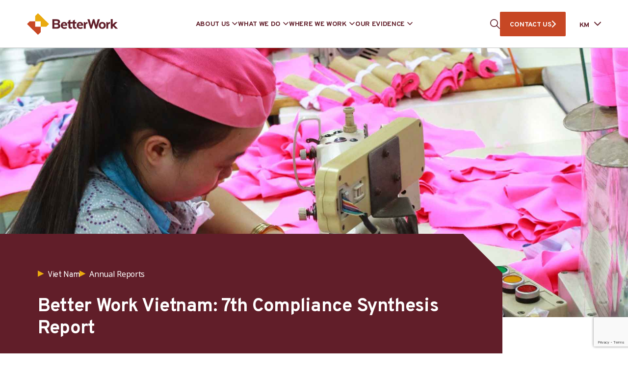

--- FILE ---
content_type: text/html; charset=utf-8
request_url: https://www.google.com/recaptcha/api2/anchor?ar=1&k=6LdlT90rAAAAABLNPNGsGQwK4m5_GytB6o_tc24M&co=aHR0cHM6Ly9iZXR0ZXJ3b3JrLm9yZzo0NDM.&hl=en&v=PoyoqOPhxBO7pBk68S4YbpHZ&size=invisible&anchor-ms=20000&execute-ms=30000&cb=b53o3k1z9w38
body_size: 48740
content:
<!DOCTYPE HTML><html dir="ltr" lang="en"><head><meta http-equiv="Content-Type" content="text/html; charset=UTF-8">
<meta http-equiv="X-UA-Compatible" content="IE=edge">
<title>reCAPTCHA</title>
<style type="text/css">
/* cyrillic-ext */
@font-face {
  font-family: 'Roboto';
  font-style: normal;
  font-weight: 400;
  font-stretch: 100%;
  src: url(//fonts.gstatic.com/s/roboto/v48/KFO7CnqEu92Fr1ME7kSn66aGLdTylUAMa3GUBHMdazTgWw.woff2) format('woff2');
  unicode-range: U+0460-052F, U+1C80-1C8A, U+20B4, U+2DE0-2DFF, U+A640-A69F, U+FE2E-FE2F;
}
/* cyrillic */
@font-face {
  font-family: 'Roboto';
  font-style: normal;
  font-weight: 400;
  font-stretch: 100%;
  src: url(//fonts.gstatic.com/s/roboto/v48/KFO7CnqEu92Fr1ME7kSn66aGLdTylUAMa3iUBHMdazTgWw.woff2) format('woff2');
  unicode-range: U+0301, U+0400-045F, U+0490-0491, U+04B0-04B1, U+2116;
}
/* greek-ext */
@font-face {
  font-family: 'Roboto';
  font-style: normal;
  font-weight: 400;
  font-stretch: 100%;
  src: url(//fonts.gstatic.com/s/roboto/v48/KFO7CnqEu92Fr1ME7kSn66aGLdTylUAMa3CUBHMdazTgWw.woff2) format('woff2');
  unicode-range: U+1F00-1FFF;
}
/* greek */
@font-face {
  font-family: 'Roboto';
  font-style: normal;
  font-weight: 400;
  font-stretch: 100%;
  src: url(//fonts.gstatic.com/s/roboto/v48/KFO7CnqEu92Fr1ME7kSn66aGLdTylUAMa3-UBHMdazTgWw.woff2) format('woff2');
  unicode-range: U+0370-0377, U+037A-037F, U+0384-038A, U+038C, U+038E-03A1, U+03A3-03FF;
}
/* math */
@font-face {
  font-family: 'Roboto';
  font-style: normal;
  font-weight: 400;
  font-stretch: 100%;
  src: url(//fonts.gstatic.com/s/roboto/v48/KFO7CnqEu92Fr1ME7kSn66aGLdTylUAMawCUBHMdazTgWw.woff2) format('woff2');
  unicode-range: U+0302-0303, U+0305, U+0307-0308, U+0310, U+0312, U+0315, U+031A, U+0326-0327, U+032C, U+032F-0330, U+0332-0333, U+0338, U+033A, U+0346, U+034D, U+0391-03A1, U+03A3-03A9, U+03B1-03C9, U+03D1, U+03D5-03D6, U+03F0-03F1, U+03F4-03F5, U+2016-2017, U+2034-2038, U+203C, U+2040, U+2043, U+2047, U+2050, U+2057, U+205F, U+2070-2071, U+2074-208E, U+2090-209C, U+20D0-20DC, U+20E1, U+20E5-20EF, U+2100-2112, U+2114-2115, U+2117-2121, U+2123-214F, U+2190, U+2192, U+2194-21AE, U+21B0-21E5, U+21F1-21F2, U+21F4-2211, U+2213-2214, U+2216-22FF, U+2308-230B, U+2310, U+2319, U+231C-2321, U+2336-237A, U+237C, U+2395, U+239B-23B7, U+23D0, U+23DC-23E1, U+2474-2475, U+25AF, U+25B3, U+25B7, U+25BD, U+25C1, U+25CA, U+25CC, U+25FB, U+266D-266F, U+27C0-27FF, U+2900-2AFF, U+2B0E-2B11, U+2B30-2B4C, U+2BFE, U+3030, U+FF5B, U+FF5D, U+1D400-1D7FF, U+1EE00-1EEFF;
}
/* symbols */
@font-face {
  font-family: 'Roboto';
  font-style: normal;
  font-weight: 400;
  font-stretch: 100%;
  src: url(//fonts.gstatic.com/s/roboto/v48/KFO7CnqEu92Fr1ME7kSn66aGLdTylUAMaxKUBHMdazTgWw.woff2) format('woff2');
  unicode-range: U+0001-000C, U+000E-001F, U+007F-009F, U+20DD-20E0, U+20E2-20E4, U+2150-218F, U+2190, U+2192, U+2194-2199, U+21AF, U+21E6-21F0, U+21F3, U+2218-2219, U+2299, U+22C4-22C6, U+2300-243F, U+2440-244A, U+2460-24FF, U+25A0-27BF, U+2800-28FF, U+2921-2922, U+2981, U+29BF, U+29EB, U+2B00-2BFF, U+4DC0-4DFF, U+FFF9-FFFB, U+10140-1018E, U+10190-1019C, U+101A0, U+101D0-101FD, U+102E0-102FB, U+10E60-10E7E, U+1D2C0-1D2D3, U+1D2E0-1D37F, U+1F000-1F0FF, U+1F100-1F1AD, U+1F1E6-1F1FF, U+1F30D-1F30F, U+1F315, U+1F31C, U+1F31E, U+1F320-1F32C, U+1F336, U+1F378, U+1F37D, U+1F382, U+1F393-1F39F, U+1F3A7-1F3A8, U+1F3AC-1F3AF, U+1F3C2, U+1F3C4-1F3C6, U+1F3CA-1F3CE, U+1F3D4-1F3E0, U+1F3ED, U+1F3F1-1F3F3, U+1F3F5-1F3F7, U+1F408, U+1F415, U+1F41F, U+1F426, U+1F43F, U+1F441-1F442, U+1F444, U+1F446-1F449, U+1F44C-1F44E, U+1F453, U+1F46A, U+1F47D, U+1F4A3, U+1F4B0, U+1F4B3, U+1F4B9, U+1F4BB, U+1F4BF, U+1F4C8-1F4CB, U+1F4D6, U+1F4DA, U+1F4DF, U+1F4E3-1F4E6, U+1F4EA-1F4ED, U+1F4F7, U+1F4F9-1F4FB, U+1F4FD-1F4FE, U+1F503, U+1F507-1F50B, U+1F50D, U+1F512-1F513, U+1F53E-1F54A, U+1F54F-1F5FA, U+1F610, U+1F650-1F67F, U+1F687, U+1F68D, U+1F691, U+1F694, U+1F698, U+1F6AD, U+1F6B2, U+1F6B9-1F6BA, U+1F6BC, U+1F6C6-1F6CF, U+1F6D3-1F6D7, U+1F6E0-1F6EA, U+1F6F0-1F6F3, U+1F6F7-1F6FC, U+1F700-1F7FF, U+1F800-1F80B, U+1F810-1F847, U+1F850-1F859, U+1F860-1F887, U+1F890-1F8AD, U+1F8B0-1F8BB, U+1F8C0-1F8C1, U+1F900-1F90B, U+1F93B, U+1F946, U+1F984, U+1F996, U+1F9E9, U+1FA00-1FA6F, U+1FA70-1FA7C, U+1FA80-1FA89, U+1FA8F-1FAC6, U+1FACE-1FADC, U+1FADF-1FAE9, U+1FAF0-1FAF8, U+1FB00-1FBFF;
}
/* vietnamese */
@font-face {
  font-family: 'Roboto';
  font-style: normal;
  font-weight: 400;
  font-stretch: 100%;
  src: url(//fonts.gstatic.com/s/roboto/v48/KFO7CnqEu92Fr1ME7kSn66aGLdTylUAMa3OUBHMdazTgWw.woff2) format('woff2');
  unicode-range: U+0102-0103, U+0110-0111, U+0128-0129, U+0168-0169, U+01A0-01A1, U+01AF-01B0, U+0300-0301, U+0303-0304, U+0308-0309, U+0323, U+0329, U+1EA0-1EF9, U+20AB;
}
/* latin-ext */
@font-face {
  font-family: 'Roboto';
  font-style: normal;
  font-weight: 400;
  font-stretch: 100%;
  src: url(//fonts.gstatic.com/s/roboto/v48/KFO7CnqEu92Fr1ME7kSn66aGLdTylUAMa3KUBHMdazTgWw.woff2) format('woff2');
  unicode-range: U+0100-02BA, U+02BD-02C5, U+02C7-02CC, U+02CE-02D7, U+02DD-02FF, U+0304, U+0308, U+0329, U+1D00-1DBF, U+1E00-1E9F, U+1EF2-1EFF, U+2020, U+20A0-20AB, U+20AD-20C0, U+2113, U+2C60-2C7F, U+A720-A7FF;
}
/* latin */
@font-face {
  font-family: 'Roboto';
  font-style: normal;
  font-weight: 400;
  font-stretch: 100%;
  src: url(//fonts.gstatic.com/s/roboto/v48/KFO7CnqEu92Fr1ME7kSn66aGLdTylUAMa3yUBHMdazQ.woff2) format('woff2');
  unicode-range: U+0000-00FF, U+0131, U+0152-0153, U+02BB-02BC, U+02C6, U+02DA, U+02DC, U+0304, U+0308, U+0329, U+2000-206F, U+20AC, U+2122, U+2191, U+2193, U+2212, U+2215, U+FEFF, U+FFFD;
}
/* cyrillic-ext */
@font-face {
  font-family: 'Roboto';
  font-style: normal;
  font-weight: 500;
  font-stretch: 100%;
  src: url(//fonts.gstatic.com/s/roboto/v48/KFO7CnqEu92Fr1ME7kSn66aGLdTylUAMa3GUBHMdazTgWw.woff2) format('woff2');
  unicode-range: U+0460-052F, U+1C80-1C8A, U+20B4, U+2DE0-2DFF, U+A640-A69F, U+FE2E-FE2F;
}
/* cyrillic */
@font-face {
  font-family: 'Roboto';
  font-style: normal;
  font-weight: 500;
  font-stretch: 100%;
  src: url(//fonts.gstatic.com/s/roboto/v48/KFO7CnqEu92Fr1ME7kSn66aGLdTylUAMa3iUBHMdazTgWw.woff2) format('woff2');
  unicode-range: U+0301, U+0400-045F, U+0490-0491, U+04B0-04B1, U+2116;
}
/* greek-ext */
@font-face {
  font-family: 'Roboto';
  font-style: normal;
  font-weight: 500;
  font-stretch: 100%;
  src: url(//fonts.gstatic.com/s/roboto/v48/KFO7CnqEu92Fr1ME7kSn66aGLdTylUAMa3CUBHMdazTgWw.woff2) format('woff2');
  unicode-range: U+1F00-1FFF;
}
/* greek */
@font-face {
  font-family: 'Roboto';
  font-style: normal;
  font-weight: 500;
  font-stretch: 100%;
  src: url(//fonts.gstatic.com/s/roboto/v48/KFO7CnqEu92Fr1ME7kSn66aGLdTylUAMa3-UBHMdazTgWw.woff2) format('woff2');
  unicode-range: U+0370-0377, U+037A-037F, U+0384-038A, U+038C, U+038E-03A1, U+03A3-03FF;
}
/* math */
@font-face {
  font-family: 'Roboto';
  font-style: normal;
  font-weight: 500;
  font-stretch: 100%;
  src: url(//fonts.gstatic.com/s/roboto/v48/KFO7CnqEu92Fr1ME7kSn66aGLdTylUAMawCUBHMdazTgWw.woff2) format('woff2');
  unicode-range: U+0302-0303, U+0305, U+0307-0308, U+0310, U+0312, U+0315, U+031A, U+0326-0327, U+032C, U+032F-0330, U+0332-0333, U+0338, U+033A, U+0346, U+034D, U+0391-03A1, U+03A3-03A9, U+03B1-03C9, U+03D1, U+03D5-03D6, U+03F0-03F1, U+03F4-03F5, U+2016-2017, U+2034-2038, U+203C, U+2040, U+2043, U+2047, U+2050, U+2057, U+205F, U+2070-2071, U+2074-208E, U+2090-209C, U+20D0-20DC, U+20E1, U+20E5-20EF, U+2100-2112, U+2114-2115, U+2117-2121, U+2123-214F, U+2190, U+2192, U+2194-21AE, U+21B0-21E5, U+21F1-21F2, U+21F4-2211, U+2213-2214, U+2216-22FF, U+2308-230B, U+2310, U+2319, U+231C-2321, U+2336-237A, U+237C, U+2395, U+239B-23B7, U+23D0, U+23DC-23E1, U+2474-2475, U+25AF, U+25B3, U+25B7, U+25BD, U+25C1, U+25CA, U+25CC, U+25FB, U+266D-266F, U+27C0-27FF, U+2900-2AFF, U+2B0E-2B11, U+2B30-2B4C, U+2BFE, U+3030, U+FF5B, U+FF5D, U+1D400-1D7FF, U+1EE00-1EEFF;
}
/* symbols */
@font-face {
  font-family: 'Roboto';
  font-style: normal;
  font-weight: 500;
  font-stretch: 100%;
  src: url(//fonts.gstatic.com/s/roboto/v48/KFO7CnqEu92Fr1ME7kSn66aGLdTylUAMaxKUBHMdazTgWw.woff2) format('woff2');
  unicode-range: U+0001-000C, U+000E-001F, U+007F-009F, U+20DD-20E0, U+20E2-20E4, U+2150-218F, U+2190, U+2192, U+2194-2199, U+21AF, U+21E6-21F0, U+21F3, U+2218-2219, U+2299, U+22C4-22C6, U+2300-243F, U+2440-244A, U+2460-24FF, U+25A0-27BF, U+2800-28FF, U+2921-2922, U+2981, U+29BF, U+29EB, U+2B00-2BFF, U+4DC0-4DFF, U+FFF9-FFFB, U+10140-1018E, U+10190-1019C, U+101A0, U+101D0-101FD, U+102E0-102FB, U+10E60-10E7E, U+1D2C0-1D2D3, U+1D2E0-1D37F, U+1F000-1F0FF, U+1F100-1F1AD, U+1F1E6-1F1FF, U+1F30D-1F30F, U+1F315, U+1F31C, U+1F31E, U+1F320-1F32C, U+1F336, U+1F378, U+1F37D, U+1F382, U+1F393-1F39F, U+1F3A7-1F3A8, U+1F3AC-1F3AF, U+1F3C2, U+1F3C4-1F3C6, U+1F3CA-1F3CE, U+1F3D4-1F3E0, U+1F3ED, U+1F3F1-1F3F3, U+1F3F5-1F3F7, U+1F408, U+1F415, U+1F41F, U+1F426, U+1F43F, U+1F441-1F442, U+1F444, U+1F446-1F449, U+1F44C-1F44E, U+1F453, U+1F46A, U+1F47D, U+1F4A3, U+1F4B0, U+1F4B3, U+1F4B9, U+1F4BB, U+1F4BF, U+1F4C8-1F4CB, U+1F4D6, U+1F4DA, U+1F4DF, U+1F4E3-1F4E6, U+1F4EA-1F4ED, U+1F4F7, U+1F4F9-1F4FB, U+1F4FD-1F4FE, U+1F503, U+1F507-1F50B, U+1F50D, U+1F512-1F513, U+1F53E-1F54A, U+1F54F-1F5FA, U+1F610, U+1F650-1F67F, U+1F687, U+1F68D, U+1F691, U+1F694, U+1F698, U+1F6AD, U+1F6B2, U+1F6B9-1F6BA, U+1F6BC, U+1F6C6-1F6CF, U+1F6D3-1F6D7, U+1F6E0-1F6EA, U+1F6F0-1F6F3, U+1F6F7-1F6FC, U+1F700-1F7FF, U+1F800-1F80B, U+1F810-1F847, U+1F850-1F859, U+1F860-1F887, U+1F890-1F8AD, U+1F8B0-1F8BB, U+1F8C0-1F8C1, U+1F900-1F90B, U+1F93B, U+1F946, U+1F984, U+1F996, U+1F9E9, U+1FA00-1FA6F, U+1FA70-1FA7C, U+1FA80-1FA89, U+1FA8F-1FAC6, U+1FACE-1FADC, U+1FADF-1FAE9, U+1FAF0-1FAF8, U+1FB00-1FBFF;
}
/* vietnamese */
@font-face {
  font-family: 'Roboto';
  font-style: normal;
  font-weight: 500;
  font-stretch: 100%;
  src: url(//fonts.gstatic.com/s/roboto/v48/KFO7CnqEu92Fr1ME7kSn66aGLdTylUAMa3OUBHMdazTgWw.woff2) format('woff2');
  unicode-range: U+0102-0103, U+0110-0111, U+0128-0129, U+0168-0169, U+01A0-01A1, U+01AF-01B0, U+0300-0301, U+0303-0304, U+0308-0309, U+0323, U+0329, U+1EA0-1EF9, U+20AB;
}
/* latin-ext */
@font-face {
  font-family: 'Roboto';
  font-style: normal;
  font-weight: 500;
  font-stretch: 100%;
  src: url(//fonts.gstatic.com/s/roboto/v48/KFO7CnqEu92Fr1ME7kSn66aGLdTylUAMa3KUBHMdazTgWw.woff2) format('woff2');
  unicode-range: U+0100-02BA, U+02BD-02C5, U+02C7-02CC, U+02CE-02D7, U+02DD-02FF, U+0304, U+0308, U+0329, U+1D00-1DBF, U+1E00-1E9F, U+1EF2-1EFF, U+2020, U+20A0-20AB, U+20AD-20C0, U+2113, U+2C60-2C7F, U+A720-A7FF;
}
/* latin */
@font-face {
  font-family: 'Roboto';
  font-style: normal;
  font-weight: 500;
  font-stretch: 100%;
  src: url(//fonts.gstatic.com/s/roboto/v48/KFO7CnqEu92Fr1ME7kSn66aGLdTylUAMa3yUBHMdazQ.woff2) format('woff2');
  unicode-range: U+0000-00FF, U+0131, U+0152-0153, U+02BB-02BC, U+02C6, U+02DA, U+02DC, U+0304, U+0308, U+0329, U+2000-206F, U+20AC, U+2122, U+2191, U+2193, U+2212, U+2215, U+FEFF, U+FFFD;
}
/* cyrillic-ext */
@font-face {
  font-family: 'Roboto';
  font-style: normal;
  font-weight: 900;
  font-stretch: 100%;
  src: url(//fonts.gstatic.com/s/roboto/v48/KFO7CnqEu92Fr1ME7kSn66aGLdTylUAMa3GUBHMdazTgWw.woff2) format('woff2');
  unicode-range: U+0460-052F, U+1C80-1C8A, U+20B4, U+2DE0-2DFF, U+A640-A69F, U+FE2E-FE2F;
}
/* cyrillic */
@font-face {
  font-family: 'Roboto';
  font-style: normal;
  font-weight: 900;
  font-stretch: 100%;
  src: url(//fonts.gstatic.com/s/roboto/v48/KFO7CnqEu92Fr1ME7kSn66aGLdTylUAMa3iUBHMdazTgWw.woff2) format('woff2');
  unicode-range: U+0301, U+0400-045F, U+0490-0491, U+04B0-04B1, U+2116;
}
/* greek-ext */
@font-face {
  font-family: 'Roboto';
  font-style: normal;
  font-weight: 900;
  font-stretch: 100%;
  src: url(//fonts.gstatic.com/s/roboto/v48/KFO7CnqEu92Fr1ME7kSn66aGLdTylUAMa3CUBHMdazTgWw.woff2) format('woff2');
  unicode-range: U+1F00-1FFF;
}
/* greek */
@font-face {
  font-family: 'Roboto';
  font-style: normal;
  font-weight: 900;
  font-stretch: 100%;
  src: url(//fonts.gstatic.com/s/roboto/v48/KFO7CnqEu92Fr1ME7kSn66aGLdTylUAMa3-UBHMdazTgWw.woff2) format('woff2');
  unicode-range: U+0370-0377, U+037A-037F, U+0384-038A, U+038C, U+038E-03A1, U+03A3-03FF;
}
/* math */
@font-face {
  font-family: 'Roboto';
  font-style: normal;
  font-weight: 900;
  font-stretch: 100%;
  src: url(//fonts.gstatic.com/s/roboto/v48/KFO7CnqEu92Fr1ME7kSn66aGLdTylUAMawCUBHMdazTgWw.woff2) format('woff2');
  unicode-range: U+0302-0303, U+0305, U+0307-0308, U+0310, U+0312, U+0315, U+031A, U+0326-0327, U+032C, U+032F-0330, U+0332-0333, U+0338, U+033A, U+0346, U+034D, U+0391-03A1, U+03A3-03A9, U+03B1-03C9, U+03D1, U+03D5-03D6, U+03F0-03F1, U+03F4-03F5, U+2016-2017, U+2034-2038, U+203C, U+2040, U+2043, U+2047, U+2050, U+2057, U+205F, U+2070-2071, U+2074-208E, U+2090-209C, U+20D0-20DC, U+20E1, U+20E5-20EF, U+2100-2112, U+2114-2115, U+2117-2121, U+2123-214F, U+2190, U+2192, U+2194-21AE, U+21B0-21E5, U+21F1-21F2, U+21F4-2211, U+2213-2214, U+2216-22FF, U+2308-230B, U+2310, U+2319, U+231C-2321, U+2336-237A, U+237C, U+2395, U+239B-23B7, U+23D0, U+23DC-23E1, U+2474-2475, U+25AF, U+25B3, U+25B7, U+25BD, U+25C1, U+25CA, U+25CC, U+25FB, U+266D-266F, U+27C0-27FF, U+2900-2AFF, U+2B0E-2B11, U+2B30-2B4C, U+2BFE, U+3030, U+FF5B, U+FF5D, U+1D400-1D7FF, U+1EE00-1EEFF;
}
/* symbols */
@font-face {
  font-family: 'Roboto';
  font-style: normal;
  font-weight: 900;
  font-stretch: 100%;
  src: url(//fonts.gstatic.com/s/roboto/v48/KFO7CnqEu92Fr1ME7kSn66aGLdTylUAMaxKUBHMdazTgWw.woff2) format('woff2');
  unicode-range: U+0001-000C, U+000E-001F, U+007F-009F, U+20DD-20E0, U+20E2-20E4, U+2150-218F, U+2190, U+2192, U+2194-2199, U+21AF, U+21E6-21F0, U+21F3, U+2218-2219, U+2299, U+22C4-22C6, U+2300-243F, U+2440-244A, U+2460-24FF, U+25A0-27BF, U+2800-28FF, U+2921-2922, U+2981, U+29BF, U+29EB, U+2B00-2BFF, U+4DC0-4DFF, U+FFF9-FFFB, U+10140-1018E, U+10190-1019C, U+101A0, U+101D0-101FD, U+102E0-102FB, U+10E60-10E7E, U+1D2C0-1D2D3, U+1D2E0-1D37F, U+1F000-1F0FF, U+1F100-1F1AD, U+1F1E6-1F1FF, U+1F30D-1F30F, U+1F315, U+1F31C, U+1F31E, U+1F320-1F32C, U+1F336, U+1F378, U+1F37D, U+1F382, U+1F393-1F39F, U+1F3A7-1F3A8, U+1F3AC-1F3AF, U+1F3C2, U+1F3C4-1F3C6, U+1F3CA-1F3CE, U+1F3D4-1F3E0, U+1F3ED, U+1F3F1-1F3F3, U+1F3F5-1F3F7, U+1F408, U+1F415, U+1F41F, U+1F426, U+1F43F, U+1F441-1F442, U+1F444, U+1F446-1F449, U+1F44C-1F44E, U+1F453, U+1F46A, U+1F47D, U+1F4A3, U+1F4B0, U+1F4B3, U+1F4B9, U+1F4BB, U+1F4BF, U+1F4C8-1F4CB, U+1F4D6, U+1F4DA, U+1F4DF, U+1F4E3-1F4E6, U+1F4EA-1F4ED, U+1F4F7, U+1F4F9-1F4FB, U+1F4FD-1F4FE, U+1F503, U+1F507-1F50B, U+1F50D, U+1F512-1F513, U+1F53E-1F54A, U+1F54F-1F5FA, U+1F610, U+1F650-1F67F, U+1F687, U+1F68D, U+1F691, U+1F694, U+1F698, U+1F6AD, U+1F6B2, U+1F6B9-1F6BA, U+1F6BC, U+1F6C6-1F6CF, U+1F6D3-1F6D7, U+1F6E0-1F6EA, U+1F6F0-1F6F3, U+1F6F7-1F6FC, U+1F700-1F7FF, U+1F800-1F80B, U+1F810-1F847, U+1F850-1F859, U+1F860-1F887, U+1F890-1F8AD, U+1F8B0-1F8BB, U+1F8C0-1F8C1, U+1F900-1F90B, U+1F93B, U+1F946, U+1F984, U+1F996, U+1F9E9, U+1FA00-1FA6F, U+1FA70-1FA7C, U+1FA80-1FA89, U+1FA8F-1FAC6, U+1FACE-1FADC, U+1FADF-1FAE9, U+1FAF0-1FAF8, U+1FB00-1FBFF;
}
/* vietnamese */
@font-face {
  font-family: 'Roboto';
  font-style: normal;
  font-weight: 900;
  font-stretch: 100%;
  src: url(//fonts.gstatic.com/s/roboto/v48/KFO7CnqEu92Fr1ME7kSn66aGLdTylUAMa3OUBHMdazTgWw.woff2) format('woff2');
  unicode-range: U+0102-0103, U+0110-0111, U+0128-0129, U+0168-0169, U+01A0-01A1, U+01AF-01B0, U+0300-0301, U+0303-0304, U+0308-0309, U+0323, U+0329, U+1EA0-1EF9, U+20AB;
}
/* latin-ext */
@font-face {
  font-family: 'Roboto';
  font-style: normal;
  font-weight: 900;
  font-stretch: 100%;
  src: url(//fonts.gstatic.com/s/roboto/v48/KFO7CnqEu92Fr1ME7kSn66aGLdTylUAMa3KUBHMdazTgWw.woff2) format('woff2');
  unicode-range: U+0100-02BA, U+02BD-02C5, U+02C7-02CC, U+02CE-02D7, U+02DD-02FF, U+0304, U+0308, U+0329, U+1D00-1DBF, U+1E00-1E9F, U+1EF2-1EFF, U+2020, U+20A0-20AB, U+20AD-20C0, U+2113, U+2C60-2C7F, U+A720-A7FF;
}
/* latin */
@font-face {
  font-family: 'Roboto';
  font-style: normal;
  font-weight: 900;
  font-stretch: 100%;
  src: url(//fonts.gstatic.com/s/roboto/v48/KFO7CnqEu92Fr1ME7kSn66aGLdTylUAMa3yUBHMdazQ.woff2) format('woff2');
  unicode-range: U+0000-00FF, U+0131, U+0152-0153, U+02BB-02BC, U+02C6, U+02DA, U+02DC, U+0304, U+0308, U+0329, U+2000-206F, U+20AC, U+2122, U+2191, U+2193, U+2212, U+2215, U+FEFF, U+FFFD;
}

</style>
<link rel="stylesheet" type="text/css" href="https://www.gstatic.com/recaptcha/releases/PoyoqOPhxBO7pBk68S4YbpHZ/styles__ltr.css">
<script nonce="ocLFjOWYy7OfcG-R2zCRjg" type="text/javascript">window['__recaptcha_api'] = 'https://www.google.com/recaptcha/api2/';</script>
<script type="text/javascript" src="https://www.gstatic.com/recaptcha/releases/PoyoqOPhxBO7pBk68S4YbpHZ/recaptcha__en.js" nonce="ocLFjOWYy7OfcG-R2zCRjg">
      
    </script></head>
<body><div id="rc-anchor-alert" class="rc-anchor-alert"></div>
<input type="hidden" id="recaptcha-token" value="[base64]">
<script type="text/javascript" nonce="ocLFjOWYy7OfcG-R2zCRjg">
      recaptcha.anchor.Main.init("[\x22ainput\x22,[\x22bgdata\x22,\x22\x22,\[base64]/[base64]/[base64]/KE4oMTI0LHYsdi5HKSxMWihsLHYpKTpOKDEyNCx2LGwpLFYpLHYpLFQpKSxGKDE3MSx2KX0scjc9ZnVuY3Rpb24obCl7cmV0dXJuIGx9LEM9ZnVuY3Rpb24obCxWLHYpe04odixsLFYpLFZbYWtdPTI3OTZ9LG49ZnVuY3Rpb24obCxWKXtWLlg9KChWLlg/[base64]/[base64]/[base64]/[base64]/[base64]/[base64]/[base64]/[base64]/[base64]/[base64]/[base64]\\u003d\x22,\[base64]\x22,\[base64]/[base64]/D31JSzXCncKLRcOZRMK4w7DDrsOYwrVBU8OcdcKWw6zDvsOVwoDCrjQNMcK0PgsUBcKhw6sWVcKNSMKPw6fCo8KgRxhdKGbDh8OVZcKWKkktW13DmsOuGWttIGs0wqlyw4M2P8OOwopMw7XDsSleQHzCusKHw4s/wrU/JBcUw77DrMKNGMK2biXCtsORw7zCmcKiw53DrMKswqnChCDDgcKbwpEjwrzCh8KwI2DCph5pasKswp/[base64]/[base64]/ChMOZIkvCgsKUaCbDq8O2ST7DuMOtA2HCqVMCBMOib8OtwqfCoMK6wpHCj1HDvMKpwqULYcO/woZzw6XCok3ChxnDtcKPNyPClj/Cp8OeBHfDqMOQw5nChB9vIsO5UiPDoMK0a8OrYsK8w70WwrVhwqTCrsKgwpnCksKnwrIUwqLCocOBwofCuELDkmFEOn90Zzxyw5tZesOlwpJawpXCjWU5O0DCuwEhw5MhwrtfwrvDswbCj24Ww4DCsXkiwqHDkz/DonhGwqcHw5ICw6wjX1LCocOvVMOcwp/[base64]/[base64]/J8OcAQzDpcKdYCYSwq44w7HDu8K/eMKQVWnCpxtBw4kJBE3CnFU1Y8O+woLDpULCklNbW8OucxJqwpLDrX4Ow7MwVsK+woTCosOsOMO7w7/CghbDn0Jcw4FBwo7DisKxwpF4B8Kkw7jDvMKSw7QaDcKHdMOFB3HCvgfCrsKmw6JLccOTFcKRw5UzDcKkw5PCjH4mw7/CiwTDhS5FD2Vbw40taMKiwqLDu0zDicO8w5bDnQgGNcOCQMK8SyrDuiPCtU8fLB7DtXdSG8OZISzDqsOnwrlQPnrCpUjDqXXCvsOcHsKqOMKqwoLDncOcwqN7LX42wqnCncOGdcOgPkd6w5QVw5DCigIGw6vDhMKiw7/Do8Ktw6cuIwdwOMOLXsKXw4nCosKILjbDq8Kmw7spSMKuwpQKw7Yaw5/Ci8O6NcK6AVxtUMKCNhTCt8K2Mn0/woRTwr0uXsO3W8KFQy5Rw50kwrLDjsKGTGnCh8K5woTDuVkeL8O/ZUYTNMO6PhrCqsKjfsKuWsOvMGrChjvDsMOkYFcmSgtqwpxhRQVSw5zCoiDCkjnClSnCnwpuFsOEEnc4w6JPwoHDuMKpw4/Dr8KtDR51w6vCugpWw5UuaGZAcBrCghrDkFTCocOLwqMWw4vDgcOBw5JvAFMKBMOow5fCvHHDs0HCl8OxZMKewp/[base64]/Dli/[base64]/DsMKdMkrCpUZ1wrLDm8KSwrPCnMKKw5YMwoAkw6XDu8Okw5LDo8K9JsKARgbDscKXUcKNVxnDnsKwDHzCh8OLW0/Cp8KoYcK7acO8wooaw5g/wpFJwrHDhRnClMKaVsKfw7/DlFbDmhlhOVbCknUjaXXDhTjCiWvCqxjDtMKmw4N0w7PCo8ODwoAMw6IuXHUkwrklDsOxNMOmI8KgwogDw7Ijw5/Clx/CtcK5T8Kiw6nCvMOcw747fW/CqA/CvsOxwr7CoAIXbSt1wo1yKMK5wqF7TsOYwo9Ewph1UMOGPSVCwo3DuMK0P8O5w6NBeUHCjV/[base64]/[base64]/ChMO4NsOvHsO2EGnCj2MFQcKTw6LDpcO9wpfDpcKvw59zwrJ6w7PDisK8G8KbwpDCnhLCt8KFeUjDsMO7wrwGGQDCpMKGGsOXBsOdw5PDu8K9bDfCikjCtMKrw5YnwrJHw65jWGsWODFewrHCvjrDlClKQGlOw6cLUVc7W8ONO2ATw4Y0Hjwkwpg3a8KzW8KoWjHDpE/DmsKLw6PDnWHCncOqJVACHGnCi8O9w4PDhMKeb8OxG8Opw6jCq2XDpMK/A0zCoMKTAcO3wqzDqsOSWSHCrCrDvSTDl8OcXcO8WcOfRMK2wrArF8OywqLCjcOrUC7CkzJ8woTCk1YRw5Jjw4vDh8Kew6IDF8OEwqfDoU3DtlzDusKNCUtiYsO4w5zDr8K6BGpPw6zChsKTwptDb8O/w6nDmGdTw7XDuQsfwp/[base64]/DisOyVMOGw4zCmko1wrnCgcOow5/[base64]/ChsKxwroJw600XnbDrsKkX0XCpSHCoVBqd0dvZMOzw6vCtn9kN03DhMKDDsOWDcOEFjgVbkosUCLCpHXDlcKaw43CmMKfwplOw5fDtjPCryTClT/[base64]/[base64]/CnsOPQMOWwrHCtsOJb1HDpjrDjwXDj8Kpw5xIwpHCjCIiw4EMwr9KMMOfwrDClADCpMKNH8KAaTocJMONKwfCv8KTMQFodMK6FMK7wpBfwr/[base64]/DqMOGWxhbalXDmcO9w6Qmw6kPW3xYwq/CrcO0wrHDuk/[base64]/CgBgDw4HCthDDmMKsNF3CvCTDoxDCqBl/CMKVEwTDvxxMwppww51fwo3DrUI9wq5BwrXDqMKmw6tjwrvDj8KZES1wCcKkWcO1H8Kpw5/ChgnCohLCrHwbwo3ChhHDnmMyFcKDwqTCvcK+wr3CvMOUw4DCiMOxa8KHwpjDq3nDhA/DncOTZ8KGMcK1BgBdw7jDjGLDpcOXF8OQd8KeJTMKQ8OKXcOIdBXDsFlwaMKNw57DtsOcw7HCg20qw70vw6cJw6VxwoXDlybDgDsjw7/DpCPDmsO2fxMhw4hTw6gDwq0DHcKpwqkWEcKsw7XDkcKEcsKfWDdzw6DCjsKbCBBQXW3CqsKXw6jCnADDqQ/CtMKmEh3DvcOrw7TChCIZX8OIwos+d0NOTsOtw4HClk/CtnNKwq9RbMOfRx4Jw73CosOoR2BgdQrDt8OKKnjCjg/CjcKfasORYmQ3wqAOWcKMw7fChjJlKsO7OsKvO2/[base64]/SsK3PzrCnnHCgsKlw5Z0w6nDqcOZwqkRD0rCnwMewoddD8Obbyp3F8KYw7hNS8Ktw6LDmcOKOgPCpMOlw5jDpRDDk8KcworDvMK2wplpwpFsZBtBw6zCmVZ2esOuw4vCr8Kdf8Oqw5XDiMKgwqlJVVN/C8KTNMKCwpowJsONY8OoCMOww6/Dt2XCgn7DjcOPwq/[base64]/DrMOzS1Yewq8twrwABAlRw6JHLMKJPcOFwrRNwpdCw63DrsKjwqc+AMKEwqPClsK7EUDDvcKfZR1uw7JqDk/DisOwIcK7wobCv8K+w7jDjgQ0wpXCpcKIw7Uww4TCnhDCvcOqwqzCjsKTwoUYOCvCnmsvbMO8BcOtK8KIY8KtW8Oyw5BfBjrDlMKzfsO2XTMtL8KUw6Qzw43Co8K0w70Uw4/DqMODw5/DlEhubz1ODhRhGSzDt8O/w4XCrcOeQQB6PjLCoMKYDGpyw7x9XX9Kw5h5Uxd4KsKJwqXCji8pesOOT8ODOcKWw4lYw7HDhTN4w6PDhsOrecKUMcKkI8OtwrAAXiDCsUzCrMKZA8O+FQXDp08Kbg10wpdqw4TDvcK3w4NTV8ONwrhQw5zCmwBQwqjDpSbDk8OQGCVnwpFkA2J/w7TCq0fDrsKEO8K7Di0OVMOZw6DCuCrCkMKsYsKnwpLCv3rDnF4OPMKMGTXCqcKDwoYTwo7DpW/DjElfw7h9dhfDicKfMMOQw5nDmQt8aQNDb8KFUMKPNDnCm8O7PsOPwpdKXcK+w41zZMKXw51SXnbCvsKkw7vCkMK8w7wCdlh5wo/[base64]/DqwzDkQTCrMKPWT0Pw4fCoXULw7XDtsKmw7gYw4RkEMKzwoIpF8KWw7s6w4vDicOLTsKmw4vDnMORdcKdCMKFVsOoKxrDrgnDmx9iw77CvW9fDn/CusOHL8Oswpd6wr4EVcOmwqLDssKzaALCpS9Kw5/DtBPCmHRzwo90w7bCvWkMVQA2w7PDkWh1wrzDv8O5w4QEwoBGw73CkcKZMxpgPFLDnFF5cMOiDMO3RW/[base64]/Cu13CuMOWQsKaFsKpw5IGwrrCnBc9AEhywrpWwp5GfWFYfQUlw6YNw4lqw7/Do0AgXHjCl8KBw4VRw4cnw4fCk8KxwqTDlcKkFMOKTCQpw4lkwoljw48iw5oXwpzDnDjCuQvCpMOfw69UG01wwoXDrcK/dMOtAX4lwqo5PhtUQsOAYxFDRMONOMOTw4/DkMKPcWPCjcO4cgxCcmNVw67DnTnDj13DgQYEb8KyfgHCnWZBfMKnUsOiTsO2wqXDtMONIkgvw7fCgMOWw70bUFV1fWzChhJPwqPCisOFWCHCrVVPSiTDp07CncKaGQRya1XDlkJpw5Mnwp3CiMOtworDpj7DgcKJDsOfw5jClBstwp/CgHfDq3AcTxPDlQ53wqgbH8O0wr5ww5d8wrA4w5o+w6kSEMKjwr45w5rDvx4EESvDiMKhRsO2A8Osw6obf8OTXCjCh30QwrLCnBfDlUJ/wocww6EvICpqPSjDpWnDpsO0AMOReDjDpcKEwpZuCzhww5PDoMKWVwzCkAJYw5bDlcKBwonCrsKCW8KrU1h7SyJawpxGwpJtw5UzwqrCp3vCuXHDlwg3w6PDt00Aw6JQbnR/w57CjhTDiMKdVChMIVXDlG7CmsKsKH7CjMOlwoB+IwUJwp8eU8O3EcKswoNQwrItTsOxQsKFwot8wrDCoU7Cj8KZwoktSMKiw75NPV7CrW1YBcO9UMOcF8OfRcOtdmXDqT3DvHDDkjLDvA3ChMOyw7VpwrpbwrbCosOaw6/CpEs/wpc9A8KKw5/DqcK3wo7CtS84ZsKZdcK0w7sWKAHDnsKbwqk9FsKOcMK0Nm3DpMKpw7AiOF9LECvCtn7Dv8O1E0HDiUBlwpHCqCTDtkrClsK0AlHDoFbCrsOBbEQSwrwXw5gTesOAbFEJw5LCm0rDg8KMCU/CtmzClA5DwrnDs0LCqsOXwqXCoysdTcK4VcKvw4hoTsK6wqcdUcOMwrjCuQFMVyMzJkjDtRM4wpUffAIDTQEcw7kowrvCrTV3I8OmSAbDli3CvnTDhcKpQ8KUw4peUT4rwrY3SlA3asOQTUsJwprDsDJNwqF1VcKjKS8iLcOuw7nCiMOuwr/DjsOrRMO9wrwjb8K0w7/DuMOBwpTDvgMlQAXDiGkNwpvCt3/DmW0vwoB3bcOpwr/DisKdw5LCm8KNVk/DgCliw73CqMOMdsOJw68owqnDil/DhHjCn23Cp3d+esOCYz7DgRZPw5rDtn45wrhDw4svbFrDn8OtP8OHU8KcTsOMY8KPdMOedQZpDMOYfcOVSWNuw7jClw3Cj0fCuzzCiGzDumJ/w4ghPMOJEX0iwrfDmAInJ3/CqmgSwqnDpWvDjsKzwr7CpkcLw7LCogMTw5nCoMOowrHCssKoMHLCmcKrNjoawoYrw7JFwo/Do3nCmHzDrERMXMKFw5Y0csKWwrEDUkTDnsO1MgFgNcKGw4/[base64]/w6LDrcOTNF1iw7kEw5fDhld1w4I3b1vCiyw7w47DmknDuTLDiMK3TBXDrcOGw6LDssKiw7ckb2oOw6MnSMOpYcO4IF/CtsKfwqjCsMOCGMOwwr8BKcKdwoXDocKew6txWsK0QcOESyXCrsOhwocMwrFOwovDrVfCu8O4w43CnFDDncKAwoDDv8OCDcO8Smdhw7/CmCADU8KPw5XDr8K9w6jCoMKpdsKvw6fDtMKXJcOBw6fDjMKXwr3Dr3A0QWsgw4HCmjPCumIiw4IdMRB/wpcdTsOzw68pwoPDosKNIMOiNXtAeV/CrcOSaytGVMKMwog8OMOMw6HDrmg3WcKkPMO1w5bDixrDmsOHw79NIMO1w7XDlw1XwozCmsOkwpMyB2FwWcOcI0rDiAk5wpoWwrPCqzLDml7DksO9wpUnwovDlFLDkMKNw7PCkADDhcK1Y8Kpw4Q1YC/CqcKjEC11woxpw5TCp8KXw6DDvsOVcsK9wpF9WT/DisKibsKnbcKrdcO0wqLCgHXCicKYw6LCnlZ8aGkvw5V1ZAHCpMKQCVBLFWBGw7NBw5XCtcOmCh3CrMO3NErDlcOWw6XCqXDChsKRM8KqXsK2wrdPwqg3w7/DlDrCml/Ct8KIwr1PAndrH8KKwpnDknLCicK1DhHDoX8WwrbDrsODwpQwwqDCssKJwoPDjwrCklYlSW3CqSQlS8KrX8OTwrk4VMKObsODOkYrw5/ChcOSR0zCpMK8wr0JUVTDpcOEw4J5w48PDcOQR8KwEQ3ChXVeKcOFw43DrBcsSMOoQcONw6IGH8OrwpglRXsDwrBtB0jCjMOEw4NSZQrDgUBPIBzCvT4dUcOfwo3CvhUKw4bDm8KWw7IlIMK1w4/DosOELsO0w4LDvTXDpxMhL8KkwrUgw51eNcKzwqJLY8KawqLCnXRRExrDgQ4uZHddw5/Cp0HCpMKyw73DuHVxJsKCYBvDkFbDkBDCkQzDuxvDq8KJw7fCmi5iwo0ZAsOKwq7CvkLCrMOsVMO6w4nDlycFaGjDkMOLwo3CgEMKPgnDlcK5eMK/w7tCwoXDvsOyRlvCknnDuR3CpcKBwqfDulpZbcOEKcKwN8KbwpVMwo/[base64]/DkcKIwr3DtMOWwoHDgcOCDsKydHDDtMK/Y2sLwqPDq37CisOnKsKbwrYfwqTCrsOTw54Iw6vChnIxE8OFwpgzD1sZeWILYlwZdsOrw4twWwbDn0HCn08cGWXChsOew4ZRbFQzwpQLakx/[base64]/DpR3CrcKMw7nDuWrDi8K3bEzCk8KVwozCtCHDnRDDvTYGw4FAPcKUW8OWwq/[base64]/w6/DjMOPOT9sPmTDkcKNB8O3wodQEsKIKBDDsMO/C8O/NwbDiQrCh8Oyw5PDhXfCpsKAH8O3w7jCoyckPzLCtDcFwp/DqcOZU8OOU8KcL8Kww7/Dv1bCicOcwonCqsKwPTJ/w47CmsOUwpfCuTIVbMOCw4XCvhF4woLDqcKZw6PDoMOdwq/DscOfTMOawovCk2/Dk2rDmiIhw7x/wqjClW4BwpjDsMKNw4HDtTt1GRNYAcOzQcKmacKRUMKIDSJrwqxXw5ExwrxVN0vDuTkKHcK/[base64]/DnsOzw6PDn8KMGW8kw4ZPLhvCthnDrsO/[base64]/Ck8Oqw5PCk2HDqi54PMOYF8K6EcK8G8O1w43DuVAQw7LCrzp9w54yw4dZw4bCm8KYw6PDilXCmhTDk8KBD2zDjH7CosKQHkBawrB/[base64]/DoGDCtRswGVcIRcOUw4NwX8OXKRrDucKXwqrDocOpcMOTZ8KGw6fDnCXDhsObYGkDw4TCryDDmcKmTMORHcO4w6/DpMKaDsKPw6fCncK9YMOKw6TCt8KTworCpcKrbC1Hw7fDpQfDusKjwpxbdsKMw7BWYsOoMMOeHzTCp8OiB8KsY8OxwpQyXMKIwpjDv0d5wosPPTA6EsOGUC/CpFoJF8Obe8Oow7fDux/[base64]/[base64]/w5zDksKoA8OGK8Oewp0pK1TCkhA2SXZtwrbCiAAuC8Kfw4rCuhjDj8Okwq01CBjCtmDCnsO6wpNxUV13wohhRGTCohfCgcOYVGE4wqbDrhgPRHMlaWASS0/DqxJFw70fw65PCcK9w5Z6WMKZX8KvwqA8w48nUSBKw4HDrmxOw4pHA8Osw70WwobDmEzCn3cdPcOSw6pLwrBhYMK9w7DCkXnCkFfDgcKjwrzCrl5yaw5uwpHDriEVw73Coj3Cp3fDiUs7wqMDWcKmw5J8wpUBw5BnOcK/[base64]/AcOoBhnDsgV1PcOsIkrCsEjDt0k6woNjW03Drix9w703XnjDm2nDpcKwfRrDonHDs2/[base64]/w75gC8KuGcOlNFRdLFDCjcOdQcO+dnfCi8OYQj3DlxrDoGtAw6jDjzkSTcOiw5/Dh1UpOxkow53DrMOyZysyHsOUDMKzw4fCoG/[base64]/Ds0/[base64]/CmHINwrbDlwbDvy/CjB0WIHNNwqzDrFbChsKcTsOHwpAPIMK1NsO1wrPCuUVNW2o3DMK+w7ICwpxawrBIwp7DrBzCo8OJw5ctw5XDgnsTw5A4b8OJI3fCvcKzw5/CmSjDmMKnwq7Cug9mwpt8wpEOwp9Rw4UvFcOzLGrDv0DCqsOqISHCtsKzw7rCkcO3FglJw7nDnhB1STTCimrDolh5wrZpwo/DnMOJBi9Lwp0KesKrERTDqCtwVMK1wpfDpQLCgcKBwrokcwjCrnlXFXLCv0Qew6XCmmgpw5fCiMKoc2rCsMOGw4DDmh9TCGUFw6dWEGTChjM3wrnDi8Knw4zDjgXDtMKdbHXCnVvCm1l0DwU/w4ISasOLF8Kxw6nDsw7DmUvDs1FvemIDwrggGMO1woJpw6p4HVJYBsOeUHDChsOif3YHwpLDrUXCu0LDgyjClR54WkIuw55Mw4HDqCTCuVvDksONwr4awo/Cqx0sLAgVwprDp0RVBzhsQxvCsMKfwo4zwpgZwpoLOsKRf8KjwpsCw5IUGX7Dr8OGw4FEw7rDhBIywpsGX8K3w5zDm8KqZMK1aVjDr8KPw4nDjCRmY3MwwpF9TcKTGMK6Zh/[base64]/CvcKIKj/DgcK/[base64]/Dql07wqzCr8OYw40bwr4kFsORw5VcBsOYUmkywo3CgsK+w6NKwo9wwoPCkMKZcsOMMMOyPMKJD8Kewp0cFhHDh07CssO+wpoHQsO/O8K9fC/Dg8KwwohvwrvDghzCpWbCh8K/[base64]/DrQpVw7QHGsODwoJjwp/[base64]/[base64]/[base64]/DoMOWb8OCwo3CqiFVMxrCon3DtRjDqcOjT8Osw4rDohLDqnLDhMKTRGYWUsKBOMOkYlYDKzsMwqPCnk8Tw4/DvMKWwqA1w7/[base64]/[base64]/[base64]/CthbCpcOjKsKID2rCqsOGEsKzwoNZKW8jFMKiwoNtw7nCrDB9wqrCs8OhEsKZwrQZw5wfI8OvMAXCm8KyIsKtIyJBwpPCocOVB8Kow7IrwqZSaQR5w5XDpSUmJsKdAsKBKXcSw6w4w4jCscO+CMOZw48fPcOGDsKgUjt1wq/CvMKeGsKpHcKEWMO/YsOXWMKZMUAnJcKvwokDw4fCg8K7w4ZnLgLCjsO6w6vCsT1yLg52wqbCmWMlw5HDj2vCtMKCwrkePCvCmMK5ASLDgsOYeWHCrgjCvXd2asKNw63Dm8Kuwq1xccKlRcKTwrgXw4vCoEN1b8KeUcOGRCtpw7jDj1pRwok5JsKPWcOWP2/[base64]/DrcO/w5jDpjPCoirCmjHDkFDDvQHCg8KDw5bCs0bCrnFlVsKUwqrCnBvCrELCpnc8w68Mw6HDpsKOwpDDgDguX8Odw7HDgsKXdsOWwoLDq8OQw4jCggdiw45Rw7Y3w7hYwo3DtjJzw5l2BVzDqsOfFjbDnk/DvcOSOcOhw4pYwokTOcOkworCgMOxD3zDsiQcJgnDtEh0wo40w67DtkgfXXXCrUFkCMKZZz9fw5FeTSkvwqDCkcK3PmM/wpBcwoxiw7gCYMOnbcO1w7HCrsK+woTCjcOTw79twoHCgA9kwrvDtj/Cl8K/PRnCrEnDscOHAsOwJwkzwpEIw4ZzEWrCgSpswpkYw7dEWX0YIcOyIcOxRMKAIsOEw6ltw67Cv8OPIUXCgwFswogBCcKCw5LDtHJhc0HDihvDoGg0w7LDjzh0bcOxGB/CnWPCgCJQRxnDmcOOw5B7WsKtK8KKwrV+wpk/wo8iLk8pwqvDgcKzwrrDiG4ew47Dn3cgD1lEFcOdwqrCgkXCpyYQwr/DpB0SdlsnHMOeFH/ClsKFwp7Dn8KDVl/DvWNXF8KNwrIiWXHDqsKrwoFIBB4bSsOOw6vCgAPDqsOywoUqej7Cm0VLw6JWwr1LPcOoLxfDuVzDqsO8wrk4w513LxHDtcK1NkXDl8Odw5DCusKLdi1bLcKAw7DDrGQCXFQ/w4s6XW3DilPCpyV7fcOdw6c7w5XCjV/Di3bCnBXDlnLCkgXDtcKfUsKXaQ4fw5UjPwtjwogFw74PKcKhPwkIT20hGhkiwpzCs0bDqCrCnsOsw78OwoMIwqrDmMKhw6lLS8KKwqPDg8OEJgrDkGbDhsKXwpxvwp0Ww4lsECDCoEZtw4sofwfClsO/[base64]/DpsK7w71gw7dDw4YowopMd0JtV8KXQsKFwp8BDFzCtB/DmcOEEGVuDcOtRnpzwpg3w5XDkcK5wpLCm8KmV8KtbMOlDGvDrcKzdMKow5DCgsKBWMO5wpDCiXrDo1rDizvDgAwfNMK0GMObeAvDnMKFOWUFw53Dpz3CkH8qw5/DrMKUw5EWwrDCtsKlLsKUO8OBN8OywqU3HQLCpzVlQwTCssOefBE/GcOGwq0pwqUDSsOUwotBw5dSwphTBsOMHcK7wqBUdy49w5thwprDqsOTfcOCNgTClsKawoRNw7PCisKQfMO4w6DCuMO1wrAHwq3Co8OzOhPDsUEQwqjDlcOpaXV/UcONHwnDn8K5wrpaw4XDmsOdwo0Kw6TCp2p8w4hGwoITwo0RRDTCn03CoUDCqQ/CkcOyMhHChV8QPcKdQmXCqMOiw6YvBjdFd1hZHMO2wqPCq8K4CCvDsHoZSUAiZSHCkXh1Bwo8QAkTC8KKMmDDj8OCBsKcwp/DncKKbWMbazbCuMOIYcKXwq/DqFvDj0zDu8OTwq/CgiJTJ8KgwrnCjTzCpkLCjMKIwrLDhMOpfk9wHnDDi1sNLAZbLsOjwqvCtHFDUEhgQhfCrsKPQsOPQcOEFsKIOMO3wrtuNxbDl8OGJ0LCu8K/[base64]/Cr8OrW8KNwod0biMkAMOuw6kjw5nCqsOhwqpVCcK9OcOAGVzDsMKmwq/DlwnDpcOOXMKqfMKDBE8RJy8zwqkNw7oXw5bCpgXCoyh1AsOUYW/CskgHQ8Omw7jCmUV1wpnCp0RlAU3DgXDCgw4Vw5xSF8OfaQRyw4pYUBdkwrvChxzDgsKfw4NWK8OoHcOeFcK5w6w8BsKmw6vDpcOmXcOaw63Cg8OCT1bDncKlw7c8GTzCpzLDvF86EcO5R2w8w5jDpGXCkcOlN3jCjVt/wpFOwq3CvsK2wr7CsMK3WQnCgHPCq8K3w5rCnMOPYMO9wqI8wqjCpMKHBhMraxIhC8ONwoHCgXfDoV3CryERwoAjwrfCq8O1KcKJQiHDr1EzQ8ObwpPCjWBIXDMBwrTCkwx9w7hmd0/DhgTCq1sNAMKEw6/[base64]/w7kQEQkBw7vCn8KewrrCmcOYw57Cq8Kiw4bDmcK6DU93wrvDigVVDVbCv8KKKMK+w4LDi8OCwrhtw7TCn8OvwrvCp8KXXTnDmCQsw6HCtVbDsR7DtsOowqIfccKjCcKbcQbDgCkSw4/[base64]/CrVM1X8OlwqzDoMKswrNkDwYZITHCtiJQwrTCjUYCw7bCtMO2w57Co8O7wqjDh2/DnMO9w6TDuGPCpgHCjcKMEVNMwqF7f1PCpsO6w6rCo1nDmWjDn8OPPQBvwog6w75uYw4WTV8EaB92VsK0I8OAV8KDw5HCs3LCrMOaw5oDdT9LflvCtnI4w5DClMOqw6XDp2h8wpPDvSV5w4vCtiV/w794TMKlwrA3GMKQw7dwYx4Qw6PDkHpoIUsZesK/w7VBSRMVNMKaQxTDocKzB3/CscKYEMOvIlvCgcKuw798F8K3wrttwpjDhGJ7w4bCl3XDlQXCs8KDw5zCrApnC8Okw60KezvCsMK+EDVhw44THMOKQSB7acO7wp5JRcKjw4HDpn/DsMK6wp4Aw7xnZ8O4w604fl0iWlt1w5Y4cSfDjWEjw7jDrsKJSkgya8KVKcOxFxR3worCqU5VFhBjMcOTwrLDvj4pwqh1w5RUGhrDsnTDrsOEOMKZw4fDhMO/wrzChsOgPiXDqcK8CTbDnsONwrFOw5fDiMOmwpwjbsOTw5oTwr9xwo7Cj2Y/w7A1HcK0woJWD8OFw6DDssODw6IEw7vDjcOzY8K1w616wojClwgnAsO1w49rw6PCiV3Cp3zDqxMSw6kMdCnDiinDjiQow6HDosODOV8jw5FELnfCisOhw5jCvCbDpz3DqR7CsMO0w79Nw5U6w4bChC/Cj8KdY8KHw7cqQ2pmw607wphKFXZkecKew6J9wrnCtDMRw4PCvD/ChA/Ckn9Pw5bCr8O+w6/Ds1JmwoR5w6pgF8OAw7/Cu8OdwpzDo8KUc00kwoTCvcKxQxbDgsO5w5Q7w6DDo8KCw5BIfmnDoMKPIS/DuMKOwqxZWjtNwrlqesO3w7jCscO0BFYYwqIWZMOfwpZxGwBlw7p7T3DDtMK7SxLDn2EAcMObw7DChsOLw4bDusOfw55zwpPDocOqwpEIw7/DnsOtwozClcK3WVIbw4fClsOZw6XDuj1VHDxrw7fDrcOtGFfDhGfDucKmECHDvsKAbsK/w7jDssOzw7vDgcKywo9DwpATwoN0wp/DiGnDiDPDtHzDs8OKw4bCkj4mw7VfWMOgF8KwB8KpwoTDncKaKsK2w7RuaC0hBMOgOsOyw5NYwotnZsOmwrYnbXZFw4xFBcKxwrs3woHDskJhehvDuMOvwq/CjsOnCynDm8KywpU7wqY+w6ReGsOVbGgBGcOAZcOxNsKFcA3Dq0lkwpLChVsQw61ywrcGw57CjEklFsOWwqzClVAbw57CgmHCpcK8F2jDmsOtLF9JfEQvNMKHwr/Cr1/DvcOzw4/Dkn3Dg8KoaCvDgyhmwrxjw61zwojDjcKJwqwoMsKzay/CgQnDtR7CuCTDp1Jow7LCiMOWZzU+w49aR8OVw5V3e8OzRXhheMOxN8O7RcOwwpnChEPCq00pOMO1JiXCicKvwoPDrUlHwqh9PMOTEcOkw73DrDBzw5XDol5Uw4zCmcKkwqLDgcO/[base64]/DgFNdw5UfwoASw4zDmcOLwpTDh8Kmw4g+OcKSw4LCsAzDoMO3enPCunTCtcONOSLCoMKieFPDmMOpwo8dGjg+wonDjXI5ccOgUMOAwqnCmjPCscKaAcOuwo3DvCd8PyXCsinDgsKPwppywqfCosOqwpHDrRjDtMKGw4bCkTIpwoXCnC/Di8KTByhOHzbDtcO6QAvDiMKdwoEKw4HCqVQqwoQvw6jDlhLDocOww7rCqsKSPcOYBMOvdsO5DMKew45YSMO0wprChWxkcsONMcKcVsKXN8OLXl/CpMKkwrQ3UB7CrH7Dm8OUw5bCuDkKwqUPwoTDhAPCsHtdwqHDssKew6jDhhl5w65jTsKYMMORwrZgUsK0HHoBw5nCr13DlMKswqURAcKCPQQUwoYmwromGRLDsi44w7wkw5JXw7vCil/CgV1jw7nDiz8kJGjCq3BUwrbCqFLDvSnDhsKNQ2Qlw7DCnwzDphTDp8KMw5XCqcKHw7pBwrJwPATDlE1iw4DCosKBEMKowovCgMO4wpwOG8O1M8KlwrFMw4YZUhUDRAvDtsOkw4TDoQnCo0/Dmm3DoFUMX1UaRgvCr8KVNnE2w5LDvcK9wqhCeMOywoZnFSLCgH92w7XCp8Ozw7rDhHUkeynColhXwpADGMOswobChwDDsMOLw5cuw6cww6Uxwo8wwpfCpcKgw4jCrMKacMK5w6sLwpTCsx4hLMONDMK5wqHDssKjw5/CgcOXQMODwq3Cum1Cw6BSw4pPJU3DnUDChwJMWm5Uw6tcZMO/[base64]/CssKHQU4OwrLCtcOyw6PDgcOKdDp7wokvwqTCkCZ7bBjDnRHClMKUwqzCijR+D8KkHcOtwqjDjHPCtHLCgcKCOksJw5VMECnDo8OzTsKnw5PCvUvCnsKIw7QlBXFew4PCn8OWwo4hw73DnVXDmhHDtWgbw4/CtsKlw7/Di8KGw67CiSMqwr9rOMKXKW/CuTPDpVBbwoMkO1kHC8Kvw4lOAU49V3/CrTDCv8KlPMK/[base64]/[base64]/wr3CoGLCusKQwqkWHwzDnMKbwqvCpMK+wp98worDqDc3aH3Cgj/DuVU+QFXDjgI5wrTCiwwuHcOFDVJNZMKNwqnDksOCwqjDoE0/[base64]/[base64]/[base64]/DmcOUH8KDwpNcwoTDo8OVLTbDjVg2w6XDoVkaesKnThtAw4jCkMOtw6/Dk8KvIm/CnD5hBcOtCcKTasKDwpFkCWjCo8OJw5TDuMK7wpDCq8KNwrYkPMO7w5DDrMOoJVbCnsKHWMKMw7cgwr/DocKuwowgbMKsecKZw6EXwqrCjsO7VzzCoMOgw6HDp0pcwoIlGMOpwrFnWyjDosKUMxtfw6zDm3BYwpjDgAnCmUbDgDDCmgdSwrLDgMKzwpHCs8O+w78gW8OLR8OSU8KHLE/Cq8KhMw9PwrHDtn9JwrUbHAcDH3EVw7DCpsOYwrrDnMKTwo9Rw4c3VSY9wqw6ex/Cs8Omw4rDu8K8w5LDniHDrmwGw5rCkcOQOsKMRRTDpUjDpX/[base64]/CuMKIw7DDmMKEw7PCp8KHwocXw55LwpTCl8KPVVHDnMK+dhVWw5JRAxZXw5jDi0/CmGjDrMOjw5Udan7CrQpCw5TCvnLDuMKhdcKlVsKodRzDnMKcXVHDpE85a8OqU8Olw5EUw6lnbQ5XwpFJw7ESCcOKLMKgw41WHMOpwoHCiMKoIy98w45xw6HDgAN/[base64]/[base64]/Cu8OWMRXCiC41J1MDwoPDjcOABMKoPMKyM0/DsMKIwpUhRMKiAkNRVcOyacKHTBzCoVHDgsOlwqnDrsOqX8O4wrbDtMKSw57DlVEtw54bwqUgE1gnIBdGwrvCllPCkHrDmBPDojDDjWTDszbDkMOTw5IaNk/Cn28/BcO5wpsBwo/DtsKywo8Jw64Jd8OsG8ORwqJ9CcODwqPDosKawrA8w5dxwqonw5xCR8OowowUTAXDsntuw4LDrl/DmcOpw48/S0LDpmcYw7h/[base64]/CvlN6McOdwoFZwr0pw4/DkV7DjsO5LMKCXsKUJcOfwqsSwoUGKj8ZNBhGwp4OwqAmw7MgcibDgcK3QsOGw5dDwqvClMK1w7fCv2VkwqDCjsKlDsO3woTDp8KaVmzCkVXCq8K4wpXDlsOJaMOvEXvChcO4wo/CgTLCi8OzbhvCnMKvY2Qrw6w8w7LCl2DDqkvDvcKyw4tBHF/[base64]/ChnsgQkDCtMKPwoXDhz/DrsKKw4ExAsK9BsOtTcObw54ywprDrXfDnGzCum/DpSnDiwjDpMKnw7EuwqHCpcOIwqZnwqhLwoFqwqhWw6DCisKtLw/[base64]\\u003d\x22],null,[\x22conf\x22,null,\x226LdlT90rAAAAABLNPNGsGQwK4m5_GytB6o_tc24M\x22,0,null,null,null,1,[21,125,63,73,95,87,41,43,42,83,102,105,109,121],[1017145,275],0,null,null,null,null,0,null,0,null,700,1,null,0,\x22CvYBEg8I8ajhFRgAOgZUOU5CNWISDwjmjuIVGAA6BlFCb29IYxIPCPeI5jcYADoGb2lsZURkEg8I8M3jFRgBOgZmSVZJaGISDwjiyqA3GAE6BmdMTkNIYxIPCN6/tzcYADoGZWF6dTZkEg8I2NKBMhgAOgZBcTc3dmYSDgi45ZQyGAE6BVFCT0QwEg8I0tuVNxgAOgZmZmFXQWUSDwiV2JQyGAA6BlBxNjBuZBIPCMXziDcYADoGYVhvaWFjEg8IjcqGMhgBOgZPd040dGYSDgiK/Yg3GAA6BU1mSUk0GhkIAxIVHRTwl+M3Dv++pQYZxJ0JGZzijAIZ\x22,0,0,null,null,1,null,0,0,null,null,null,0],\x22https://betterwork.org:443\x22,null,[3,1,1],null,null,null,1,3600,[\x22https://www.google.com/intl/en/policies/privacy/\x22,\x22https://www.google.com/intl/en/policies/terms/\x22],\x22FG0adbIVdOppWz7XkQLH6CRRHuvfUOEycVJhusyEabs\\u003d\x22,1,0,null,1,1768523526339,0,0,[212,218,78,246,194],null,[83,110,117,107],\x22RC--TyAiihbWy8hhg\x22,null,null,null,null,null,\x220dAFcWeA6qbC4bQjm9p_XHurxGMEsOvu3mZ4L4X1Favv88Y7O-DyiqKRkvWebzohJm-u3x7hmYV2mzhloEgm5QiFpwdTKWCWfSww\x22,1768606326499]");
    </script></body></html>